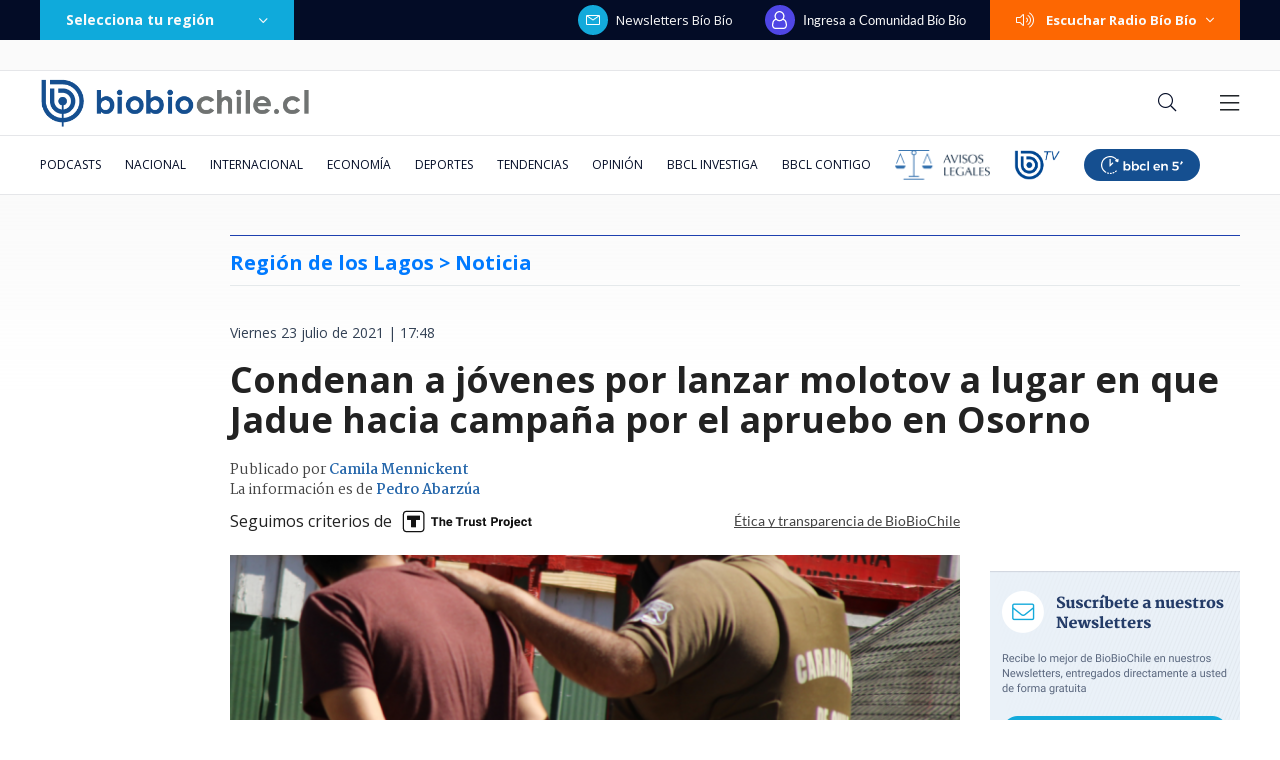

--- FILE ---
content_type: text/html; charset=utf-8
request_url: https://realtime.bbcl.cl/hit/?t=1769225095901&url=https%3A%2F%2Fwww.biobiochile.cl%2Fnoticias%2Fnacional%2Fregion-de-los-lagos%2F2021%2F07%2F23%2Fcondenan-a-jovenes-por-lanzar-molotov-a-lugar-en-que-jadue-hacia-campana-por-el-apruebo-en-osorno.shtml&property=01G1KMVDSGMWCR31GWZX0VBJBY&referrer=
body_size: -15
content:
01KFQ0H4E1E9EW0XF6896HVR91.y7YufvHJdqRumhE3sn7cW6oltL8gsUSI8ZTZX0eUnks=

--- FILE ---
content_type: text/html; charset=utf-8
request_url: https://www.google.com/recaptcha/api2/aframe
body_size: 259
content:
<!DOCTYPE HTML><html><head><meta http-equiv="content-type" content="text/html; charset=UTF-8"></head><body><script nonce="6zb3mLBU6Fxj0U_gxjIehA">/** Anti-fraud and anti-abuse applications only. See google.com/recaptcha */ try{var clients={'sodar':'https://pagead2.googlesyndication.com/pagead/sodar?'};window.addEventListener("message",function(a){try{if(a.source===window.parent){var b=JSON.parse(a.data);var c=clients[b['id']];if(c){var d=document.createElement('img');d.src=c+b['params']+'&rc='+(localStorage.getItem("rc::a")?sessionStorage.getItem("rc::b"):"");window.document.body.appendChild(d);sessionStorage.setItem("rc::e",parseInt(sessionStorage.getItem("rc::e")||0)+1);localStorage.setItem("rc::h",'1769225110463');}}}catch(b){}});window.parent.postMessage("_grecaptcha_ready", "*");}catch(b){}</script></body></html>

--- FILE ---
content_type: application/javascript; charset=utf-8
request_url: https://fundingchoicesmessages.google.com/f/AGSKWxVuXAgoR2QzLx-oLiSsWGz840kK-03B93u1XUBtNqLot3D8Q4NOTbDIeNBsNm-GTRMsL-jLc_JFMn3AWtSYQQI44u3qaD8IKDlEcLZlWfgSc9yCWCLuncmfvZC01tzvdHgOm_hy9pyTPwnw1Q9N4jkK8HzZ1nBz-UgA_m_ud-KAxnPxjmEblYHUk2vH/__728x90&/adtopright./advertisinglinks__160x400./adpop.
body_size: -1289
content:
window['d894ae18-cdd2-48f8-a2d5-1be483ee36ad'] = true;

--- FILE ---
content_type: application/javascript
request_url: https://www.biobiochile.cl/static/realtime/realtime-nacional.js?t=1769225106616&callback=BBCL_Realtime
body_size: 1267
content:
/*2026-01-24 03:24:08*/ BBCL_Realtime([{"id":6708967,"titulo":"\"No parece justificado\": Corte cuestiona contrataci\u00f3n de abogado de Boric y revoca su sobreseimiento","url":"https:\/\/www.biobiochile.cl\/especial\/bbcl-investiga\/noticias\/articulos\/2026\/01\/23\/no-parece-justificado-corte-cuestiona-contratacion-de-abogado-de-boric-y-revoca-su-sobreseimiento.shtml","imagen":"2026\/01\/gabriel-boric-y-jonatan-valenzuela-corte-cuestiona-contratacion.png","video_rudo_destacado":"","categoria":"nacional","en_vivo":false,"visitas":231},{"id":6709652,"titulo":"No ser\u00e1n malls chinos: Falabella llegar\u00e1 a ocupar algunas de las tiendas que dej\u00f3 el cierre de Corona","url":"https:\/\/www.biobiochile.cl\/noticias\/economia\/negocios-y-empresas\/2026\/01\/23\/no-seran-malls-chinos-falabella-llegara-a-ocupar-algunas-de-las-tiendas-que-dejo-el-cierre-de-corona.shtml","imagen":"2026\/01\/no-seran-un-mall-chino-falabella-llegara-a-ocupar-algunas-de-las-tiendas-que-dejo-corona.jpg","video_rudo_destacado":"","categoria":"nacional","en_vivo":false,"visitas":121},{"id":6709682,"titulo":"Donald Trump vuelve a generar preocupaci\u00f3n por su salud al evidenciar morentones en sus manos","url":"https:\/\/www.biobiochile.cl\/noticias\/internacional\/eeuu\/2026\/01\/23\/donald-trump-vuelve-a-generar-preocupacion-por-su-salud-al-evidenciar-morentones-en-sus-manos.shtml","imagen":"2026\/01\/trump-moretones-mano.png","video_rudo_destacado":"","categoria":"nacional","en_vivo":false,"visitas":96},{"id":6710057,"titulo":"Naya F\u00e1cil contesta cr\u00edticas de Cony Capelli por ayuda en incendios y revela origen de la pugna","url":"https:\/\/www.biobiochile.cl\/noticias\/dopamina\/2026\/01\/23\/naya-facil-contesta-criticas-de-cony-capelli-por-ayuda-en-incendios-y-revela-origen-de-la-pugna.shtml","imagen":"2026\/01\/naya-facil-criticas-cony-capelli-ayuda-incendios-origen-pugna-.jpg","video_rudo_destacado":"","categoria":"nacional","en_vivo":false,"visitas":92},{"id":6708887,"titulo":"Vallejo sobre advertencia de contralora: \"El reajuste tiene un carril distinto a socio emergencia\"","url":"https:\/\/www.biobiochile.cl\/noticias\/nacional\/chile\/2026\/01\/23\/vallejo-sobre-advertencia-de-contralora-el-reajuste-tiene-un-carril-distinto-a-socio-emergencia.shtml","imagen":"2026\/01\/vallejo-sobre-advertencia-de-contralora-el-reajuste-tiene-un-carril-distinto-a-socio-emergencia.png","video_rudo_destacado":"","categoria":"nacional","en_vivo":false,"visitas":82},{"id":6709999,"titulo":"Delcy Rodr\u00edguez propone convocar \"verdadero di\u00e1logo pol\u00edtico\" que incluya a la oposici\u00f3n en Venezuela","url":"https:\/\/www.biobiochile.cl\/noticias\/internacional\/america-latina\/2026\/01\/23\/delcy-rodriguez-propone-convocar-verdadero-dialogo-politico-que-incluya-a-la-oposicion-en-venezuela.shtml","imagen":"2026\/01\/efe-archiv-por-delcy-rodriguez-venezuela.png","video_rudo_destacado":"","categoria":"nacional","en_vivo":false,"visitas":78},{"id":6710080,"titulo":"Joven estuvo m\u00e1s de un a\u00f1o en prisi\u00f3n por robo que no cometi\u00f3: result\u00f3 ser inocente y ser\u00e1 indemnizado","url":"https:\/\/www.biobiochile.cl\/noticias\/nacional\/region-metropolitana\/2026\/01\/24\/joven-estuvo-mas-de-un-ano-en-prision-por-robo-que-no-cometio-resulto-ser-inocente-y-sera-indemnizado.shtml","imagen":"2026\/01\/cntxt-a-1-por-joven-prision-1-ano-declarado-inocente-sera-indemnizado.jpg","video_rudo_destacado":"","categoria":"nacional","en_vivo":false,"visitas":75},{"id":6710018,"titulo":"Ivette Vergara con todo contra Vasco Moulian por dichos sobre su hijo: \"No lo voy a aguantar\"","url":"https:\/\/www.biobiochile.cl\/noticias\/dopamina\/2026\/01\/23\/ivette-vergara-con-todo-contra-vasco-moulian-por-dichos-sobre-su-hijo-no-lo-voy-a-aguantar.shtml","imagen":"2026\/01\/ivette-vergara-vasco-moulian-dichos-hijo-no-lo-voy-aguantar-.jpg","video_rudo_destacado":"","categoria":"nacional","en_vivo":false,"visitas":56},{"id":6709799,"titulo":"Buzo y amante del mar: qui\u00e9n era Julio Alfaro, t\u00e9cnico que muri\u00f3 tras ser succionado por ducto en Tom\u00e9","url":"https:\/\/www.biobiochile.cl\/noticias\/nacional\/region-del-bio-bio\/2026\/01\/23\/buzo-y-amante-del-mar-quien-era-julio-alfaro-tecnico-que-murio-tras-ser-succionado-por-ducto-en-tome.shtml","imagen":"2026\/01\/buzo-y-amante-del-mar-quien-era-julio-alfaro-tecnico-que-murio-tras-ser-succionado-por-ducto-en-tome.png","video_rudo_destacado":"","categoria":"nacional","en_vivo":false,"visitas":48},{"id":6710053,"titulo":"Hallan cuerpo en medio de b\u00fasqueda de joven desaparecido hace 17 d\u00edas en El Carmen","url":"https:\/\/www.biobiochile.cl\/noticias\/nacional\/region-de-nuble\/2026\/01\/23\/hallan-cuerpo-en-la-comuna-de-el-carmen-se-trataria-de-joven-28-desaparecido-hace-17-dias.shtml","imagen":"2026\/01\/cuerpo-los-angeles-750x400-1.png","video_rudo_destacado":"","categoria":"nacional","en_vivo":false,"visitas":42}])